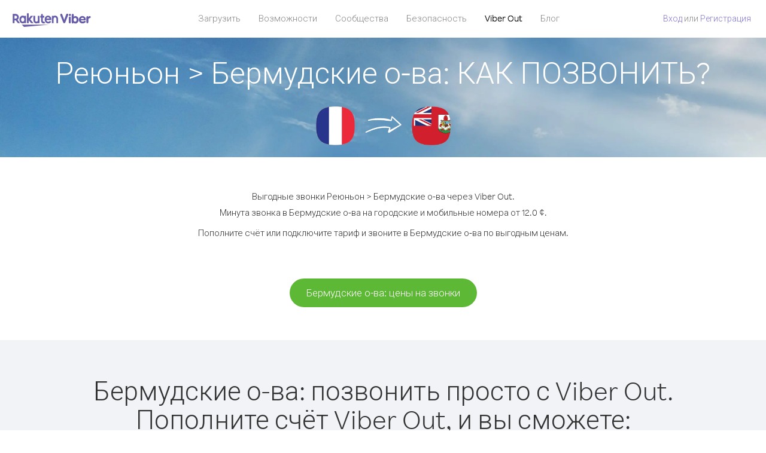

--- FILE ---
content_type: text/html; charset=UTF-8
request_url: https://account.viber.com/ru/how-to-call-bermuda?from=reunion
body_size: 2465
content:
<!DOCTYPE html>
<html lang="ru">
    <head>
        <title>Как звонить из Реюньон в Бермудские о-ва | Viber Out</title>
        <meta name="keywords" content="Приложение для звонков, низкие тарифы, дешевые звонки, звонки за границу, международные звонки" />
        <meta name="description" content="Узнайте, как звонить из Реюньон в Бермудские о-ва через Viber. Чтобы звонить на городские и мобильные номера, зарегистрируйтесь на Viber.com и пополните счёт." />
        <meta http-equiv="Content-Type" content="text/html; charset=UTF-8" />
        <meta name="viewport" content="width=device-width, initial-scale=1, minimum-scale=1, maximum-scale=1, user-scalable=no" />
        <meta name="format-detection" content="telephone=no" />
        <meta name="msapplication-tap-highlight" content="no" />
        <link rel="icon" type="image/x-icon" href="/favicon.ico">
        <link rel="apple-touch-icon" href="/img/apple-touch-icon/touch-icon-iphone.png" />
        <link rel="apple-touch-icon" sizes="72x72" href="/img/apple-touch-icon/touch-icon-ipad.png" />
        <link rel="apple-touch-icon" sizes="114x114" href="/img/apple-touch-icon/touch-icon-iphone-retina.png" />
        <link rel="apple-touch-icon" sizes="144x144" href="/img/apple-touch-icon/touch-icon-ipad-retina.png" />
            <meta property="og:title" content="Как звонить из Реюньон в Бермудские о-ва | Viber Out" />
    <meta property="og:description" content="Узнайте, как звонить из Реюньон в Бермудские о-ва через Viber. Чтобы звонить на городские и мобильные номера, зарегистрируйтесь на Viber.com и пополните счёт." />
    <meta property="og:url" content="https://account.viber.com/how-to-call-bermuda?from=reunion" />
    <meta property="og:image" content="https://account.viber.com/img/splash.jpg" />

    <link rel="alternate" href="https://account.viber.com/how-to-call-bermuda?from=reunion" hreflang="x-default" />
<link rel="alternate" href="https://account.viber.com/ar/how-to-call-bermuda?from=reunion" hreflang="ar" />
<link rel="alternate" href="https://account.viber.com/en/how-to-call-bermuda?from=reunion" hreflang="en" />
<link rel="alternate" href="https://account.viber.com/ja/how-to-call-bermuda?from=reunion" hreflang="ja" />
<link rel="alternate" href="https://account.viber.com/es/how-to-call-bermuda?from=reunion" hreflang="es" />
<link rel="alternate" href="https://account.viber.com/it/how-to-call-bermuda?from=reunion" hreflang="it" />
<link rel="alternate" href="https://account.viber.com/zh/how-to-call-bermuda?from=reunion" hreflang="zh" />
<link rel="alternate" href="https://account.viber.com/fr/how-to-call-bermuda?from=reunion" hreflang="fr" />
<link rel="alternate" href="https://account.viber.com/de/how-to-call-bermuda?from=reunion" hreflang="de" />
<link rel="alternate" href="https://account.viber.com/hu/how-to-call-bermuda?from=reunion" hreflang="hu" />
<link rel="alternate" href="https://account.viber.com/pt/how-to-call-bermuda?from=reunion" hreflang="pt" />
<link rel="alternate" href="https://account.viber.com/ru/how-to-call-bermuda?from=reunion" hreflang="ru" />
<link rel="alternate" href="https://account.viber.com/be/how-to-call-bermuda?from=reunion" hreflang="be" />
<link rel="alternate" href="https://account.viber.com/th/how-to-call-bermuda?from=reunion" hreflang="th" />
<link rel="alternate" href="https://account.viber.com/vi/how-to-call-bermuda?from=reunion" hreflang="vi" />
<link rel="alternate" href="https://account.viber.com/pl/how-to-call-bermuda?from=reunion" hreflang="pl" />
<link rel="alternate" href="https://account.viber.com/ro/how-to-call-bermuda?from=reunion" hreflang="ro" />
<link rel="alternate" href="https://account.viber.com/uk/how-to-call-bermuda?from=reunion" hreflang="uk" />
<link rel="alternate" href="https://account.viber.com/cs/how-to-call-bermuda?from=reunion" hreflang="cs" />
<link rel="alternate" href="https://account.viber.com/el/how-to-call-bermuda?from=reunion" hreflang="el" />
<link rel="alternate" href="https://account.viber.com/hr/how-to-call-bermuda?from=reunion" hreflang="hr" />
<link rel="alternate" href="https://account.viber.com/bg/how-to-call-bermuda?from=reunion" hreflang="bg" />
<link rel="alternate" href="https://account.viber.com/no/how-to-call-bermuda?from=reunion" hreflang="no" />
<link rel="alternate" href="https://account.viber.com/sv/how-to-call-bermuda?from=reunion" hreflang="sv" />
<link rel="alternate" href="https://account.viber.com/my/how-to-call-bermuda?from=reunion" hreflang="my" />
<link rel="alternate" href="https://account.viber.com/id/how-to-call-bermuda?from=reunion" hreflang="id" />


        <!--[if lte IE 9]>
        <script type="text/javascript">
            window.location.replace('/browser-update/');
        </script>
        <![endif]-->
        <script type="text/javascript">
            if (navigator.userAgent.match('MSIE 10.0;')) {
                window.location.replace('/browser-update/');
            }
        </script>

    
<!-- Google Tag Manager -->
<script>(function(w,d,s,l,i){w[l]=w[l]||[];w[l].push({'gtm.start':
            new Date().getTime(),event:'gtm.js'});var f=d.getElementsByTagName(s)[0],
            j=d.createElement(s),dl=l!='dataLayer'?'&l='+l:'';j.async=true;j.src=
            'https://www.googletagmanager.com/gtm.js?id='+i+dl;f.parentNode.insertBefore(j,f);
    })(window,document,'script','dataLayer','GTM-5HCVGTP');</script>
<!-- End Google Tag Manager -->

    
    <link href="https://fonts.googleapis.com/css?family=Roboto:100,300,400,700&amp;subset=cyrillic,greek,vietnamese" rel="stylesheet">
    </head>
    <body class="">
        <noscript id="noscript">Для корректной работы сайта Viber.com включите JavaScript.</noscript>

        <div id="page"></div>
        
<script>
    window.SERVER_VARIABLES = {"country_destination":{"code":"BM","prefix":"1","additional_prefixes":[],"vat":0,"excluding_vat":false,"name":"\u0411\u0435\u0440\u043c\u0443\u0434\u0441\u043a\u0438\u0435 \u043e-\u0432\u0430"},"country_origin":{"code":"RE","prefix":"262","additional_prefixes":[],"vat":0,"excluding_vat":false,"name":"\u0420\u0435\u044e\u043d\u044c\u043e\u043d"},"destination_rate":"12.0 \u00a2","country_page_url":"\/ru\/call-bermuda","env":"prod","languages":[{"code":"ar","name":"\u0627\u0644\u0644\u063a\u0629 \u0627\u0644\u0639\u0631\u0628\u064a\u0629","is_active":true,"is_active_client":true},{"code":"en","name":"English","is_active":true,"is_active_client":true},{"code":"ja","name":"\u65e5\u672c\u8a9e","is_active":true,"is_active_client":true},{"code":"es","name":"Espa\u00f1ol","is_active":true,"is_active_client":true},{"code":"it","name":"Italiano","is_active":true,"is_active_client":true},{"code":"zh","name":"\u7b80\u4f53\u4e2d\u6587","is_active":true,"is_active_client":true},{"code":"fr","name":"Fran\u00e7ais","is_active":true,"is_active_client":true},{"code":"de","name":"Deutsch","is_active":true,"is_active_client":true},{"code":"hu","name":"Magyar","is_active":true,"is_active_client":true},{"code":"pt","name":"Portugu\u00eas","is_active":true,"is_active_client":true},{"code":"ru","name":"\u0420\u0443\u0441\u0441\u043a\u0438\u0439","is_active":true,"is_active_client":true},{"code":"be","name":"\u0411\u0435\u043b\u0430\u0440\u0443\u0441\u043a\u0430\u044f","is_active":true,"is_active_client":true},{"code":"th","name":"\u0e20\u0e32\u0e29\u0e32\u0e44\u0e17\u0e22","is_active":true,"is_active_client":true},{"code":"vi","name":"Ti\u1ebfng Vi\u1ec7t","is_active":true,"is_active_client":true},{"code":"pl","name":"Polski","is_active":true,"is_active_client":true},{"code":"ro","name":"Rom\u00e2n\u0103","is_active":true,"is_active_client":true},{"code":"uk","name":"\u0423\u043a\u0440\u0430\u0457\u043d\u0441\u044c\u043a\u0430","is_active":true,"is_active_client":true},{"code":"cs","name":"\u010ce\u0161tina","is_active":true,"is_active_client":true},{"code":"el","name":"\u0395\u03bb\u03bb\u03b7\u03bd\u03b9\u03ba\u03ac","is_active":true,"is_active_client":true},{"code":"hr","name":"Hrvatski","is_active":true,"is_active_client":true},{"code":"bg","name":"\u0411\u044a\u043b\u0433\u0430\u0440\u0441\u043a\u0438","is_active":true,"is_active_client":true},{"code":"no","name":"Norsk","is_active":true,"is_active_client":true},{"code":"sv","name":"Svenska","is_active":true,"is_active_client":true},{"code":"my","name":"\u1019\u103c\u1014\u103a\u1019\u102c","is_active":true,"is_active_client":true},{"code":"id","name":"Bahasa Indonesia","is_active":true,"is_active_client":true}],"language":"ru","isClientLanguage":false,"isAuthenticated":false};
</script>

        
                    <link href="/dist/styles.495fce11622b6f2f03e6.css" media="screen" rel="stylesheet" type="text/css" />
        
            <script src="/dist/how-to-call.bundle.64825068fc4310f48587.js"></script>
    </body>
</html>
